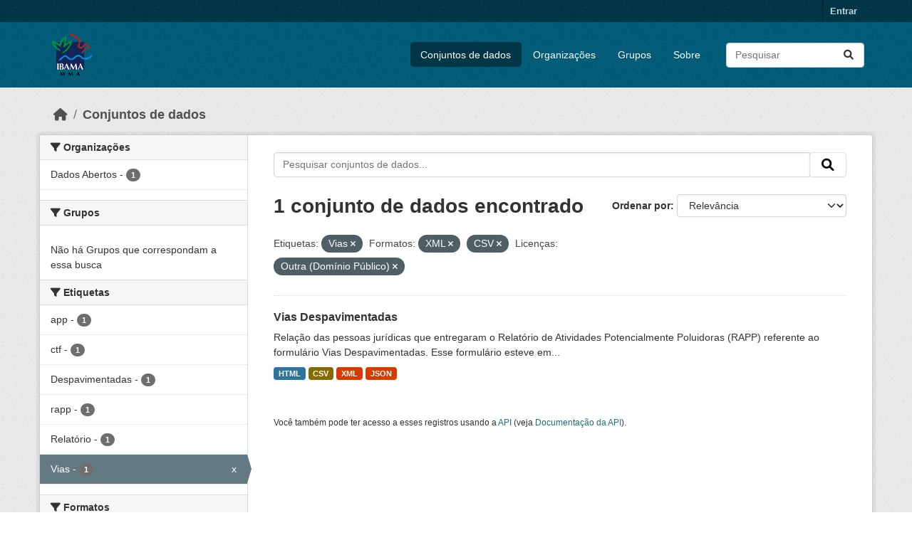

--- FILE ---
content_type: text/html; charset=utf-8
request_url: https://dadosabertos.ibama.gov.br/dataset/?tags=Vias&res_format=XML&amp=&license_id=other-pd&res_format=CSV
body_size: 28167
content:
<!DOCTYPE html>
<!--[if IE 9]> <html lang="pt_BR" class="ie9"> <![endif]-->
<!--[if gt IE 8]><!--> <html lang="pt_BR"  > <!--<![endif]-->
  <head>
    <meta charset="utf-8" />
      <meta name="csrf_field_name" content="_csrf_token" />
      <meta name="_csrf_token" content="IjViOTk5NTI5NzQ1MGY4OTMyZTkwMjMyYjFjZTU4MmI3Y2Q1YzJiMGIi.aWnrKQ.4JBn4TDw_UNm8GNHE-6szsqoNjI" />

      <meta name="generator" content="ckan 2.10.4" />
      <meta name="viewport" content="width=device-width, initial-scale=1.0">
    <title>Conjunto de dados - IBAMA</title>

    
    <link rel="shortcut icon" href="/base/images/ckan.ico" />
    
      
      
      
    

    
      
      
    

    
    <link href="/webassets/base/1c87a999_main.css" rel="stylesheet"/>
    
  </head>

  
  <body data-site-root="https://dadosabertos.ibama.gov.br/" data-locale-root="https://dadosabertos.ibama.gov.br/" >

    
    <div class="visually-hidden-focusable"><a href="#content">Skip to main content</a></div>
  

  
    

 
<div class="account-masthead">
  <div class="container">
     
    <nav class="account not-authed" aria-label="Account">
      <ul class="list-unstyled">
        
        <li><a href="/user/login">Entrar</a></li>
         
      </ul>
    </nav>
     
  </div>
</div>

<header class="masthead">
  <div class="container">
      
    <nav class="navbar navbar-expand-lg navbar-light">
      <hgroup class="header-image navbar-left">

      
      
      <a class="logo" href="/">
        <img src="https://dadosabertos.ibama.gov.br/base/images/Logo_Ibama.png" alt="IBAMA"
          title="IBAMA" />
      </a>
      
      

       </hgroup>
      <button class="navbar-toggler" type="button" data-bs-toggle="collapse" data-bs-target="#main-navigation-toggle"
        aria-controls="main-navigation-toggle" aria-expanded="false" aria-label="Toggle navigation">
        <span class="fa fa-bars text-white"></span>
      </button>

      <div class="main-navbar collapse navbar-collapse" id="main-navigation-toggle">
        <ul class="navbar-nav ms-auto mb-2 mb-lg-0">
          
            
              
              

		          <li class="active"><a href="/dataset/">Conjuntos de dados</a></li><li><a href="/organization/">Organizações</a></li><li><a href="/group/">Grupos</a></li><li><a href="/about">Sobre</a></li>
	          
          </ul>

      
      
          <form class="d-flex site-search" action="/dataset/" method="get">
              <label class="d-none" for="field-sitewide-search">Search Datasets...</label>
              <input id="field-sitewide-search" class="form-control me-2"  type="text" name="q" placeholder="Pesquisar" aria-label="Pesquisar conjuntos de dados..."/>
              <button class="btn" type="submit" aria-label="Submit"><i class="fa fa-search"></i></button>
          </form>
      
      </div>
    </nav>
  </div>
</header>

  
    <div class="main">
      <div id="content" class="container">
        
          
            <div class="flash-messages">
              
                
              
            </div>
          

          
            <div class="toolbar" role="navigation" aria-label="Breadcrumb">
              
                
                  <ol class="breadcrumb">
                    
<li class="home"><a href="/" aria-label="Início"><i class="fa fa-home"></i><span> Início</span></a></li>
                    
  <li class="active"><a href="/dataset/">Conjuntos de dados</a></li>

                  </ol>
                
              
            </div>
          

          <div class="row wrapper">
            
            
            

            
              <aside class="secondary col-md-3">
                
                
  <div class="filters">
    <div>
      
        

    
    
	
	    
		<section class="module module-narrow module-shallow">
		    
			<h2 class="module-heading">
			    <i class="fa fa-filter"></i>
			    Organizações
			</h2>
		    
		    
			
			    
				<nav aria-label="Organizações">
				    <ul class="list-unstyled nav nav-simple nav-facet">
					
					    
					    
					    
					    
					    <li class="nav-item ">
						<a href="/dataset/?tags=Vias&amp;res_format=XML&amp;res_format=CSV&amp;amp=&amp;license_id=other-pd&amp;organization=ibama" title="">
						    <span class="item-label">Dados Abertos</span>
						    <span class="hidden separator"> - </span>
						    <span class="item-count badge">1</span>
							
						</a>
					    </li>
					
				    </ul>
				</nav>

				<p class="module-footer">
				    
					
				    
				</p>
			    
			
		    
		</section>
	    
	
    

      
        

    
    
	
	    
		<section class="module module-narrow module-shallow">
		    
			<h2 class="module-heading">
			    <i class="fa fa-filter"></i>
			    Grupos
			</h2>
		    
		    
			
			    
				<p class="module-content empty">Não há Grupos que correspondam a essa busca</p>
			    
			
		    
		</section>
	    
	
    

      
        

    
    
	
	    
		<section class="module module-narrow module-shallow">
		    
			<h2 class="module-heading">
			    <i class="fa fa-filter"></i>
			    Etiquetas
			</h2>
		    
		    
			
			    
				<nav aria-label="Etiquetas">
				    <ul class="list-unstyled nav nav-simple nav-facet">
					
					    
					    
					    
					    
					    <li class="nav-item ">
						<a href="/dataset/?tags=Vias&amp;res_format=XML&amp;res_format=CSV&amp;amp=&amp;license_id=other-pd&amp;tags=app" title="">
						    <span class="item-label">app</span>
						    <span class="hidden separator"> - </span>
						    <span class="item-count badge">1</span>
							
						</a>
					    </li>
					
					    
					    
					    
					    
					    <li class="nav-item ">
						<a href="/dataset/?tags=Vias&amp;res_format=XML&amp;res_format=CSV&amp;amp=&amp;license_id=other-pd&amp;tags=ctf" title="">
						    <span class="item-label">ctf</span>
						    <span class="hidden separator"> - </span>
						    <span class="item-count badge">1</span>
							
						</a>
					    </li>
					
					    
					    
					    
					    
					    <li class="nav-item ">
						<a href="/dataset/?tags=Vias&amp;res_format=XML&amp;res_format=CSV&amp;amp=&amp;license_id=other-pd&amp;tags=Despavimentadas" title="">
						    <span class="item-label">Despavimentadas</span>
						    <span class="hidden separator"> - </span>
						    <span class="item-count badge">1</span>
							
						</a>
					    </li>
					
					    
					    
					    
					    
					    <li class="nav-item ">
						<a href="/dataset/?tags=Vias&amp;res_format=XML&amp;res_format=CSV&amp;amp=&amp;license_id=other-pd&amp;tags=rapp" title="">
						    <span class="item-label">rapp</span>
						    <span class="hidden separator"> - </span>
						    <span class="item-count badge">1</span>
							
						</a>
					    </li>
					
					    
					    
					    
					    
					    <li class="nav-item ">
						<a href="/dataset/?tags=Vias&amp;res_format=XML&amp;res_format=CSV&amp;amp=&amp;license_id=other-pd&amp;tags=Relat%C3%B3rio" title="">
						    <span class="item-label">Relatório</span>
						    <span class="hidden separator"> - </span>
						    <span class="item-count badge">1</span>
							
						</a>
					    </li>
					
					    
					    
					    
					    
					    <li class="nav-item  active">
						<a href="/dataset/?res_format=XML&amp;res_format=CSV&amp;amp=&amp;license_id=other-pd" title="">
						    <span class="item-label">Vias</span>
						    <span class="hidden separator"> - </span>
						    <span class="item-count badge">1</span>
							<span class="facet-close">x</span>
						</a>
					    </li>
					
				    </ul>
				</nav>

				<p class="module-footer">
				    
					
				    
				</p>
			    
			
		    
		</section>
	    
	
    

      
        

    
    
	
	    
		<section class="module module-narrow module-shallow">
		    
			<h2 class="module-heading">
			    <i class="fa fa-filter"></i>
			    Formatos
			</h2>
		    
		    
			
			    
				<nav aria-label="Formatos">
				    <ul class="list-unstyled nav nav-simple nav-facet">
					
					    
					    
					    
					    
					    <li class="nav-item  active">
						<a href="/dataset/?tags=Vias&amp;res_format=XML&amp;amp=&amp;license_id=other-pd" title="">
						    <span class="item-label">CSV</span>
						    <span class="hidden separator"> - </span>
						    <span class="item-count badge">1</span>
							<span class="facet-close">x</span>
						</a>
					    </li>
					
					    
					    
					    
					    
					    <li class="nav-item ">
						<a href="/dataset/?tags=Vias&amp;res_format=XML&amp;res_format=CSV&amp;amp=&amp;license_id=other-pd&amp;res_format=HTML" title="">
						    <span class="item-label">HTML</span>
						    <span class="hidden separator"> - </span>
						    <span class="item-count badge">1</span>
							
						</a>
					    </li>
					
					    
					    
					    
					    
					    <li class="nav-item ">
						<a href="/dataset/?tags=Vias&amp;res_format=XML&amp;res_format=CSV&amp;amp=&amp;license_id=other-pd&amp;res_format=JSON" title="">
						    <span class="item-label">JSON</span>
						    <span class="hidden separator"> - </span>
						    <span class="item-count badge">1</span>
							
						</a>
					    </li>
					
					    
					    
					    
					    
					    <li class="nav-item  active">
						<a href="/dataset/?tags=Vias&amp;res_format=CSV&amp;amp=&amp;license_id=other-pd" title="">
						    <span class="item-label">XML</span>
						    <span class="hidden separator"> - </span>
						    <span class="item-count badge">1</span>
							<span class="facet-close">x</span>
						</a>
					    </li>
					
				    </ul>
				</nav>

				<p class="module-footer">
				    
					
				    
				</p>
			    
			
		    
		</section>
	    
	
    

      
        

    
    
	
	    
		<section class="module module-narrow module-shallow">
		    
			<h2 class="module-heading">
			    <i class="fa fa-filter"></i>
			    Licenças
			</h2>
		    
		    
			
			    
				<nav aria-label="Licenças">
				    <ul class="list-unstyled nav nav-simple nav-facet">
					
					    
					    
					    
					    
					    <li class="nav-item  active">
						<a href="/dataset/?tags=Vias&amp;res_format=XML&amp;res_format=CSV&amp;amp=" title="">
						    <span class="item-label">Outra (Domínio Público)</span>
						    <span class="hidden separator"> - </span>
						    <span class="item-count badge">1</span>
							<span class="facet-close">x</span>
						</a>
					    </li>
					
				    </ul>
				</nav>

				<p class="module-footer">
				    
					
				    
				</p>
			    
			
		    
		</section>
	    
	
    

      
    </div>
    <a class="close no-text hide-filters"><i class="fa fa-times-circle"></i><span class="text">close</span></a>
  </div>

              </aside>
            

            
              <div class="primary col-md-9 col-xs-12" role="main">
                
                
  <section class="module">
    <div class="module-content">
      
        
      
      
        
        
        







<form id="dataset-search-form" class="search-form" method="get" data-module="select-switch">

  
    <div class="input-group search-input-group">
      <input aria-label="Pesquisar conjuntos de dados..." id="field-giant-search" type="text" class="form-control input-lg" name="q" value="" autocomplete="off" placeholder="Pesquisar conjuntos de dados...">
      
      <span class="input-group-btn">
        <button class="btn btn-default btn-lg" type="submit" value="search" aria-label="Submit">
          <i class="fa fa-search"></i>
        </button>
      </span>
      
    </div>
  

  
    <span>






<input type="hidden" name="tags" value="Vias" />





<input type="hidden" name="res_format" value="XML" />





<input type="hidden" name="res_format" value="CSV" />





<input type="hidden" name="license_id" value="other-pd" />



</span>
  

  
    
      <div class="form-group control-order-by">
        <label for="field-order-by">Ordenar por</label>
        <select id="field-order-by" name="sort" class="form-control form-select">
          
            
              <option value="score desc, metadata_modified desc" selected="selected">Relevância</option>
            
          
            
              <option value="title_string asc">Nome Crescente</option>
            
          
            
              <option value="title_string desc">Nome Descrescente</option>
            
          
            
              <option value="metadata_modified desc">Modificada pela última vez</option>
            
          
            
          
        </select>
        
        <button class="btn btn-default js-hide" type="submit">Ir</button>
        
      </div>
    
  

  
    
      <h1>

  
  
  
  

1 conjunto de dados encontrado</h1>
    
  

  
    
      <p class="filter-list">
        
          
          <span class="facet">Etiquetas:</span>
          
            <span class="filtered pill">Vias
              <a href="/dataset/?res_format=XML&amp;res_format=CSV&amp;amp=&amp;license_id=other-pd" class="remove" title="Remover"><i class="fa fa-times"></i></a>
            </span>
          
        
          
          <span class="facet">Formatos:</span>
          
            <span class="filtered pill">XML
              <a href="/dataset/?tags=Vias&amp;res_format=CSV&amp;amp=&amp;license_id=other-pd" class="remove" title="Remover"><i class="fa fa-times"></i></a>
            </span>
          
            <span class="filtered pill">CSV
              <a href="/dataset/?tags=Vias&amp;res_format=XML&amp;amp=&amp;license_id=other-pd" class="remove" title="Remover"><i class="fa fa-times"></i></a>
            </span>
          
        
          
          <span class="facet">Licenças:</span>
          
            <span class="filtered pill">Outra (Domínio Público)
              <a href="/dataset/?tags=Vias&amp;res_format=XML&amp;res_format=CSV&amp;amp=" class="remove" title="Remover"><i class="fa fa-times"></i></a>
            </span>
          
        
      </p>
      <a class="show-filters btn btn-default">Filtrar Resultados</a>
    
  

</form>




      
      
        

  
    <ul class="dataset-list list-unstyled">
    	
	      
	        




  <li class="dataset-item">
    
      <div class="dataset-content">
        
          <h2 class="dataset-heading">
            
              
            
            
    <a href="/dataset/vias-despavimentadas" title="Vias Despavimentadas">
      Vias Despavimentadas
    </a>
            
            
              
              
            
          </h2>
        
        
          
            <div>Relação das pessoas jurídicas que entregaram o Relatório de Atividades Potencialmente Poluidoras (RAPP) referente ao formulário Vias Despavimentadas. Esse formulário esteve em...</div>
          
        
      </div>
      
        
          
            <ul class="dataset-resources list-unstyled">
              
                
                <li>
                  <a href="/dataset/vias-despavimentadas" class="badge badge-default" data-format="html">HTML</a>
                </li>
                
                <li>
                  <a href="/dataset/vias-despavimentadas" class="badge badge-default" data-format="csv">CSV</a>
                </li>
                
                <li>
                  <a href="/dataset/vias-despavimentadas" class="badge badge-default" data-format="xml">XML</a>
                </li>
                
                <li>
                  <a href="/dataset/vias-despavimentadas" class="badge badge-default" data-format="json">JSON</a>
                </li>
                
              
            </ul>
          
        
      
    
  </li>

	      
	    
    </ul>
  

      
    </div>

    
      
    
  </section>

  
    <section class="module">
      <div class="module-content">
        
          <small>
            
            
            
           Você também pode ter acesso a esses registros usando a <a href="/api/3">API</a> (veja <a href="http://docs.ckan.org/en/2.10/api/">Documentação da API</a>). 
          </small>
        
      </div>
    </section>
  

              </div>
            
          </div>
        
      </div>
    </div>
  
    <footer class="site-footer">
  <div class="container">
    
    <div class="row">
      <div class="col-md-8 footer-links">
        
          <ul class="list-unstyled">
            
              <li><a href="/about">Sobre IBAMA</a></li>
            
          </ul>
          <ul class="list-unstyled">
            
              
              <li><a href="http://docs.ckan.org/en/2.10/api/">API do CKAN</a></li>
              <li><a href="http://www.ckan.org/">Associação CKAN</a></li>
              <li><a href="http://www.opendefinition.org/okd/"><img src="/base/images/od_80x15_blue.png" alt="Open Data"></a></li>
            
          </ul>
        
      </div>
      <div class="col-md-4 attribution">
        
          <p><strong>Impulsionado por</strong> <a class="hide-text ckan-footer-logo" href="http://ckan.org">CKAN</a></p>
        
        
          
<form class="lang-select" action="/util/redirect" data-module="select-switch" method="POST">
  
<input type="hidden" name="_csrf_token" value="IjViOTk5NTI5NzQ1MGY4OTMyZTkwMjMyYjFjZTU4MmI3Y2Q1YzJiMGIi.aWnrKQ.4JBn4TDw_UNm8GNHE-6szsqoNjI"/> 
  <div class="form-group">
    <label for="field-lang-select">Idioma</label>
    <select id="field-lang-select" name="url" data-module="autocomplete" data-module-dropdown-class="lang-dropdown" data-module-container-class="lang-container">
      
        <option value="/pt_BR/dataset/?tags=Vias&amp;res_format=XML&amp;amp=&amp;license_id=other-pd&amp;res_format=CSV" selected="selected">
          português (Brasil)
        </option>
      
        <option value="/en/dataset/?tags=Vias&amp;res_format=XML&amp;amp=&amp;license_id=other-pd&amp;res_format=CSV" >
          English
        </option>
      
        <option value="/ja/dataset/?tags=Vias&amp;res_format=XML&amp;amp=&amp;license_id=other-pd&amp;res_format=CSV" >
          日本語
        </option>
      
        <option value="/it/dataset/?tags=Vias&amp;res_format=XML&amp;amp=&amp;license_id=other-pd&amp;res_format=CSV" >
          italiano
        </option>
      
        <option value="/cs_CZ/dataset/?tags=Vias&amp;res_format=XML&amp;amp=&amp;license_id=other-pd&amp;res_format=CSV" >
          čeština (Česko)
        </option>
      
        <option value="/ca/dataset/?tags=Vias&amp;res_format=XML&amp;amp=&amp;license_id=other-pd&amp;res_format=CSV" >
          català
        </option>
      
        <option value="/es/dataset/?tags=Vias&amp;res_format=XML&amp;amp=&amp;license_id=other-pd&amp;res_format=CSV" >
          español
        </option>
      
        <option value="/fr/dataset/?tags=Vias&amp;res_format=XML&amp;amp=&amp;license_id=other-pd&amp;res_format=CSV" >
          français
        </option>
      
        <option value="/el/dataset/?tags=Vias&amp;res_format=XML&amp;amp=&amp;license_id=other-pd&amp;res_format=CSV" >
          Ελληνικά
        </option>
      
        <option value="/sv/dataset/?tags=Vias&amp;res_format=XML&amp;amp=&amp;license_id=other-pd&amp;res_format=CSV" >
          svenska
        </option>
      
        <option value="/sr/dataset/?tags=Vias&amp;res_format=XML&amp;amp=&amp;license_id=other-pd&amp;res_format=CSV" >
          српски
        </option>
      
        <option value="/no/dataset/?tags=Vias&amp;res_format=XML&amp;amp=&amp;license_id=other-pd&amp;res_format=CSV" >
          norsk
        </option>
      
        <option value="/sk/dataset/?tags=Vias&amp;res_format=XML&amp;amp=&amp;license_id=other-pd&amp;res_format=CSV" >
          slovenčina
        </option>
      
        <option value="/fi/dataset/?tags=Vias&amp;res_format=XML&amp;amp=&amp;license_id=other-pd&amp;res_format=CSV" >
          suomi
        </option>
      
        <option value="/ru/dataset/?tags=Vias&amp;res_format=XML&amp;amp=&amp;license_id=other-pd&amp;res_format=CSV" >
          русский
        </option>
      
        <option value="/de/dataset/?tags=Vias&amp;res_format=XML&amp;amp=&amp;license_id=other-pd&amp;res_format=CSV" >
          Deutsch
        </option>
      
        <option value="/pl/dataset/?tags=Vias&amp;res_format=XML&amp;amp=&amp;license_id=other-pd&amp;res_format=CSV" >
          polski
        </option>
      
        <option value="/nl/dataset/?tags=Vias&amp;res_format=XML&amp;amp=&amp;license_id=other-pd&amp;res_format=CSV" >
          Nederlands
        </option>
      
        <option value="/bg/dataset/?tags=Vias&amp;res_format=XML&amp;amp=&amp;license_id=other-pd&amp;res_format=CSV" >
          български
        </option>
      
        <option value="/ko_KR/dataset/?tags=Vias&amp;res_format=XML&amp;amp=&amp;license_id=other-pd&amp;res_format=CSV" >
          한국어 (대한민국)
        </option>
      
        <option value="/hu/dataset/?tags=Vias&amp;res_format=XML&amp;amp=&amp;license_id=other-pd&amp;res_format=CSV" >
          magyar
        </option>
      
        <option value="/sl/dataset/?tags=Vias&amp;res_format=XML&amp;amp=&amp;license_id=other-pd&amp;res_format=CSV" >
          slovenščina
        </option>
      
        <option value="/lv/dataset/?tags=Vias&amp;res_format=XML&amp;amp=&amp;license_id=other-pd&amp;res_format=CSV" >
          latviešu
        </option>
      
        <option value="/am/dataset/?tags=Vias&amp;res_format=XML&amp;amp=&amp;license_id=other-pd&amp;res_format=CSV" >
          አማርኛ
        </option>
      
        <option value="/ar/dataset/?tags=Vias&amp;res_format=XML&amp;amp=&amp;license_id=other-pd&amp;res_format=CSV" >
          العربية
        </option>
      
        <option value="/bs/dataset/?tags=Vias&amp;res_format=XML&amp;amp=&amp;license_id=other-pd&amp;res_format=CSV" >
          bosanski
        </option>
      
        <option value="/da_DK/dataset/?tags=Vias&amp;res_format=XML&amp;amp=&amp;license_id=other-pd&amp;res_format=CSV" >
          dansk (Danmark)
        </option>
      
        <option value="/en_AU/dataset/?tags=Vias&amp;res_format=XML&amp;amp=&amp;license_id=other-pd&amp;res_format=CSV" >
          English (Australia)
        </option>
      
        <option value="/en_GB/dataset/?tags=Vias&amp;res_format=XML&amp;amp=&amp;license_id=other-pd&amp;res_format=CSV" >
          English (United Kingdom)
        </option>
      
        <option value="/es_AR/dataset/?tags=Vias&amp;res_format=XML&amp;amp=&amp;license_id=other-pd&amp;res_format=CSV" >
          español (Argentina)
        </option>
      
        <option value="/eu/dataset/?tags=Vias&amp;res_format=XML&amp;amp=&amp;license_id=other-pd&amp;res_format=CSV" >
          euskara
        </option>
      
        <option value="/fa_IR/dataset/?tags=Vias&amp;res_format=XML&amp;amp=&amp;license_id=other-pd&amp;res_format=CSV" >
          فارسی (ایران)
        </option>
      
        <option value="/gl/dataset/?tags=Vias&amp;res_format=XML&amp;amp=&amp;license_id=other-pd&amp;res_format=CSV" >
          galego
        </option>
      
        <option value="/he/dataset/?tags=Vias&amp;res_format=XML&amp;amp=&amp;license_id=other-pd&amp;res_format=CSV" >
          עברית
        </option>
      
        <option value="/hr/dataset/?tags=Vias&amp;res_format=XML&amp;amp=&amp;license_id=other-pd&amp;res_format=CSV" >
          hrvatski
        </option>
      
        <option value="/id/dataset/?tags=Vias&amp;res_format=XML&amp;amp=&amp;license_id=other-pd&amp;res_format=CSV" >
          Indonesia
        </option>
      
        <option value="/is/dataset/?tags=Vias&amp;res_format=XML&amp;amp=&amp;license_id=other-pd&amp;res_format=CSV" >
          íslenska
        </option>
      
        <option value="/km/dataset/?tags=Vias&amp;res_format=XML&amp;amp=&amp;license_id=other-pd&amp;res_format=CSV" >
          ខ្មែរ
        </option>
      
        <option value="/lt/dataset/?tags=Vias&amp;res_format=XML&amp;amp=&amp;license_id=other-pd&amp;res_format=CSV" >
          lietuvių
        </option>
      
        <option value="/mk/dataset/?tags=Vias&amp;res_format=XML&amp;amp=&amp;license_id=other-pd&amp;res_format=CSV" >
          македонски
        </option>
      
        <option value="/mn_MN/dataset/?tags=Vias&amp;res_format=XML&amp;amp=&amp;license_id=other-pd&amp;res_format=CSV" >
          монгол (Монгол)
        </option>
      
        <option value="/my_MM/dataset/?tags=Vias&amp;res_format=XML&amp;amp=&amp;license_id=other-pd&amp;res_format=CSV" >
          မြန်မာ (မြန်မာ)
        </option>
      
        <option value="/nb_NO/dataset/?tags=Vias&amp;res_format=XML&amp;amp=&amp;license_id=other-pd&amp;res_format=CSV" >
          norsk bokmål (Norge)
        </option>
      
        <option value="/ne/dataset/?tags=Vias&amp;res_format=XML&amp;amp=&amp;license_id=other-pd&amp;res_format=CSV" >
          नेपाली
        </option>
      
        <option value="/pt_PT/dataset/?tags=Vias&amp;res_format=XML&amp;amp=&amp;license_id=other-pd&amp;res_format=CSV" >
          português (Portugal)
        </option>
      
        <option value="/ro/dataset/?tags=Vias&amp;res_format=XML&amp;amp=&amp;license_id=other-pd&amp;res_format=CSV" >
          română
        </option>
      
        <option value="/sq/dataset/?tags=Vias&amp;res_format=XML&amp;amp=&amp;license_id=other-pd&amp;res_format=CSV" >
          shqip
        </option>
      
        <option value="/sr_Latn/dataset/?tags=Vias&amp;res_format=XML&amp;amp=&amp;license_id=other-pd&amp;res_format=CSV" >
          srpski (latinica)
        </option>
      
        <option value="/th/dataset/?tags=Vias&amp;res_format=XML&amp;amp=&amp;license_id=other-pd&amp;res_format=CSV" >
          ไทย
        </option>
      
        <option value="/tl/dataset/?tags=Vias&amp;res_format=XML&amp;amp=&amp;license_id=other-pd&amp;res_format=CSV" >
          Filipino (Pilipinas)
        </option>
      
        <option value="/tr/dataset/?tags=Vias&amp;res_format=XML&amp;amp=&amp;license_id=other-pd&amp;res_format=CSV" >
          Türkçe
        </option>
      
        <option value="/uk/dataset/?tags=Vias&amp;res_format=XML&amp;amp=&amp;license_id=other-pd&amp;res_format=CSV" >
          українська
        </option>
      
        <option value="/uk_UA/dataset/?tags=Vias&amp;res_format=XML&amp;amp=&amp;license_id=other-pd&amp;res_format=CSV" >
          українська (Україна)
        </option>
      
        <option value="/vi/dataset/?tags=Vias&amp;res_format=XML&amp;amp=&amp;license_id=other-pd&amp;res_format=CSV" >
          Tiếng Việt
        </option>
      
        <option value="/zh_Hans_CN/dataset/?tags=Vias&amp;res_format=XML&amp;amp=&amp;license_id=other-pd&amp;res_format=CSV" >
          中文 (简体, 中国)
        </option>
      
        <option value="/zh_Hant_TW/dataset/?tags=Vias&amp;res_format=XML&amp;amp=&amp;license_id=other-pd&amp;res_format=CSV" >
          中文 (繁體, 台灣)
        </option>
      
    </select>
  </div>
  <button class="btn btn-default d-none " type="submit">Ir</button>
</form>


        
      </div>
    </div>
    
  </div>
</footer>
  
  
  
  
  
    

      

    
    
    <link href="/webassets/vendor/f3b8236b_select2.css" rel="stylesheet"/>
<link href="/webassets/vendor/d05bf0e7_fontawesome.css" rel="stylesheet"/>
    <script src="/webassets/vendor/8c3c143a_jquery.js" type="text/javascript"></script>
<script src="/webassets/vendor/5027b870_vendor.js" type="text/javascript"></script>
<script src="/webassets/vendor/6d1ad7e6_bootstrap.js" type="text/javascript"></script>
<script src="/webassets/base/6fddaa3f_main.js" type="text/javascript"></script>
<script src="/webassets/base/0d750fad_ckan.js" type="text/javascript"></script>
  </body>
</html>